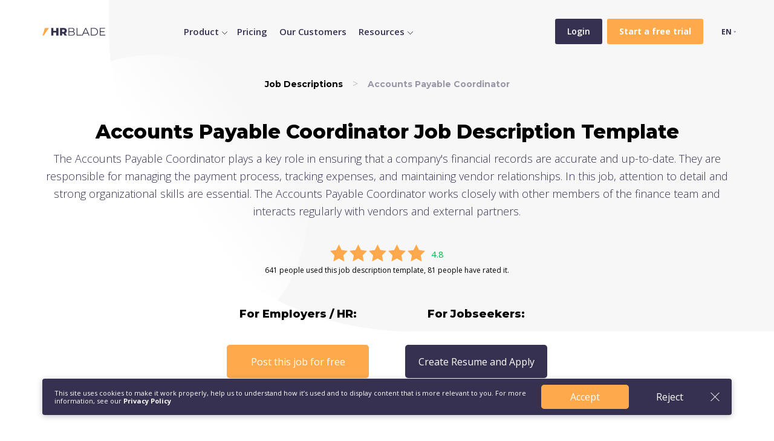

--- FILE ---
content_type: text/html; charset=UTF-8
request_url: https://hrblade.com/job-descriptions/accounts-payable-coordinator
body_size: 31482
content:
<!DOCTYPE html>
<html lang="en">

  <head>
  <base href="https://hrblade.com">
  <meta charset="utf-8">
  <title>Accounts Payable Coordinator Job Description Template | HRBLADE</title>
  <meta name="description" content="This job description template for an Accounts Payable Coordinator includes key responsibilities and requirements. Find a skilled professional for your finance team.">
  <meta name="viewport" content="width=device-width, initial-scale=1.0">
  <meta name="format-detection" content="telephone=no">
  <meta name="google" content="notranslate">
  <link rel="preconnect" href="https://fonts.gstatic.com">
  <link
    href="https://fonts.googleapis.com/css2?family=Montserrat:wght@700;800&family=Open+Sans:wght@300;400;600;700&display=swap"
    rel="stylesheet">

  <link href="/assets/css/style.min.css?v=5.21" rel="stylesheet" media="screen">
  <link href="/assets/css/style2.css?v=" rel="stylesheet" media="screen">

<link rel="apple-touch-icon" sizes="180x180" href="/apple-touch-icon.png">
<link rel="icon" type="image/png" sizes="32x32" href="/favicon-32x32.png">
<link rel="icon" type="image/png" sizes="16x16" href="/favicon-16x16.png">
<link rel="manifest" href="/site.webmanifest">
<meta name="msapplication-TileColor" content="#da532c">
<meta name="theme-color" content="#ffffff">



<!-- Google Tag Manager -->
<script>(function(w,d,s,l,i){w[l]=w[l]||[];w[l].push({'gtm.start':
new Date().getTime(),event:'gtm.js'});var f=d.getElementsByTagName(s)[0],
j=d.createElement(s),dl=l!='dataLayer'?'&l='+l:'';j.async=true;j.src=
'https://www.googletagmanager.com/gtm.js?id='+i+dl;f.parentNode.insertBefore(j,f);
})(window,document,'script','dataLayer','GTM-MZ7M9Q9');</script>
<!-- End Google Tag Manager -->
<!-- Google Tag Manager (noscript) -->
<noscript><iframe src="https://www.googletagmanager.com/ns.html?id=GTM-MZ7M9Q9"
height="0" width="0" style="display:none;visibility:hidden"></iframe></noscript>
<!-- End Google Tag Manager (noscript) -->

</head>

  <body>
      
    <section class="page__top-block jd">
      <header class="header">
      <div class="container container-max-width relative">
        <div class="row align-items-center">
          <div class="col-auto"><a href="/" class="header__logo" title="Video Interview Software HRBLADE"></a></div>
          
          <div class="col header__menu">
            
            <div class="header__richmenu d-none d-lg-block"><a href="features" data-menu="dropmenu--id1" class="header__navdrop">Product</a>
				        <div class="dropmenu dropmenu--id1">
    	<div class="container">
    	    <div class="row">
    	        <div class="col-md-4">
    	            <div class="d-flex align-items-center">
    	                <div class="dropmenu__title me-4">Video Interviewing & Hiring</div>
    	                
    	            </div>
    	            
    	                    <ul class="dropmenu__list">
    	                        <li>
                    <a href="video-interviews">On-demand Video Interviews</a>
                  </li>
                  
                  
                  <li>
                    <a href="voice-chat-inteviews">Virtual Voice Interivews</a>
                  </li>
                  
                  <li>
                    <a href="job-chat">Automatic Job Chat Interviews</a>
                  </li>
                  
                  
                  <li>
                    <a href="live-interviews">Live Interviews and Scheduling</a>
                  </li>
                  
                  
                  
                   


                  <li>
                    <a href="ats">Applicant Tracking Software</a>
                  </li>
                  
                   <li>
                    <a href="questions-job-descriptions">Interview Questions & Job Descriptions</a>
                  </li>
                  
                  
                  
                  
    	                       <li>
                                <a href="careers-pages">Careers Page Builder</a>
                              </li>
                              
    	                    </ul> 
    	           
    	        </div>
    	        
    	        <div class="col-md-4">
    	            <div class="dropmenu__title">AI Assessments, Testing</div>
    	            <ul class="dropmenu__list">
    	           <li>
                    <a href="evaluation-asessments-testing">Assessments, evaluation, testing</a>
                  </li>
    	            <li>
                    <a href="ai-assistant-virtual-recruiter">AI Assistant & Virtual Recruiter</a>
                  </li>
                  
                  <li>
                    <a href="plagiarism-checker">Plagiarism Checker</a>
                  </li>
                  </ul>
    	        </div>
    	        
    	      
    	        
    	        <div class="col-md-3">
    	            <div class="dropmenu__title">Integrations & Apps</div>
    	            <ul class="dropmenu__list dropmenu__list">
    	                <li>
                    <a href="integrations">Integrations</a>
                  </li>
                  <li>
                    <a href="recruiting-mobile-applications">Mobile Applications</a>
                  </li>
                  <li>
                                <a href="collaborate">Collaboration Tools</a>
                              </li>
    	            </ul>
    	           
    	            <!-- <div class="dropmenu__link"><a href="live-interviews">More</a></div>/!-->
    	        </div>
    	   </div>
    	</div>
</div>
			</div>
			<a href="features" class=" d-block d-lg-none">Features</a>
            <a href="pricing" class="">Pricing</a>
            <a href="customers" class="">Our Customers</a>
            
            <div class="header__richmenu d-none d-lg-block"><a href="/product-tour/" data-menu="dropmenu--id2" class="header__navdrop">Resources</a>
				        <div class="dropmenu dropmenu--id2">
    	<div class="container">
    	    <div class="row">
    	        <div class="col-md-4">
    	            <div class="d-flex align-items-center">
    	                <div class="dropmenu__title me-4">Employer Resources</div>
    	                
    	            </div>
    	            
    	                    <ul class="dropmenu__list">
    	                        <li>
                    <a href="docs">Tutorials & Help Center </a>
                  </li>
                  
                  <li>
                    <a href="product-tour">Quick Product Tour (2 min video)</a>
                  </li>
                  
                  <li>
                    <a href="job-descriptions">Free Job Description Templates</a>
                  </li>
                  
                  <li>
                    <a href="roi-calculator">ROI Calculator</a>
                  </li>
                  
                  <li>
                    <a href="demo">Get a Demo</a>
                  </li>
                              
    	                    </ul> 
    	           
    	        </div>
    	        
    	        
    	        
    	      
    	        
    	        <div class="col-md-3">
    	            <div class="dropmenu__title">Developer Resources</div>
    	            <ul class="dropmenu__list dropmenu__list">
    	                <li>
                    <a href="docs/developers">Developer Resources</a>
                  </li>
                  <li>
                    <a href="docs/developers/api-reference">API Reference</a>
                  </li>
                  <li>
                    <a href="docs/developers/system-status">System Status</a>
                  </li>
    	            </ul>
    	           
    	            <!-- <div class="dropmenu__link"><a href="live-interviews">More</a></div>/!-->
    	        </div>
    	        
    	        <div class="col-md-4">
    	            <div class="dropmenu__title">Jobseeker Resources</div>
    	            <ul class="dropmenu__list">
    	                
    	                <li>
                    <a href="https://cvblade.com/interview/" target="_blank">Interview Prep</a>
                  </li>
                  
                  <li>
                    <a href="https://cvblade.com/job-search/" target="_blank">Search for jobs</a>
                  </li>
    	           <li>
                    <a href="https://cvblade.com/resume/" target="_blank">Resume Builder</a>
                  </li>
    	            <li>
                    <a href="https://cvblade.com/resume-templates/" target="_blank">Resume Templates</a>
                  </li>
                  <li>
                    <a href="https://cvblade.com/resume-examples/" target="_blank">Resume Examples</a>
                  </li>
                  
                  
                  
                  
                  </ul>
    	        </div>
    	        
    	        
    	   </div>
    	</div>
</div>
			</div>
       
            
          </div>
          <div class="col-auto ml-auto header__buttons">
            <a href="https://app.hrblade.com/login?lang=en" class="mr-2 header__button-gray">Login</a>
            <a href="https://app.hrblade.com/registration" class="header__button-orange"><b>Start a free trial</b></a>
          </div>
          <div class="col-auto d-lg-none text-right">
            <button class="hamburger hamburger--collapse" type="button">
              <span class="hamburger-box">
                <span class="hamburger-inner"></span>
              </span>
            </button>
          </div>
          
          <div class="col-auto">
            <ul>
              <li class="lang">EN
                <ul class="lang__drop">
                  <li><a href="https://es.hrblade.com">Español</a></li>
                  <li><a href="https://de.hrblade.com">Deutsch</a></li>
                  <li><a href="https://ar.hrblade.com">العربية</a></li>
                  <li><a href="https://ru.hrblade.com">Русский</a></li>
                  <li><a href="https://it.hrblade.com">Italiano</a></li>
                </ul>
              </li>
            </ul>
            
          </div>
          
        </div>
      </div>
    </header>
      
        
        
        <div class="container container-max-width flex-grow-1 d-flex flex-column align-items-center justify-content-center tac py-4">
         
         
         <nav class="bc">
    				  <ol class="breadcrumbs" itemscope="" itemtype="https://schema.org/BreadcrumbList">
    				    <li itemprop="itemListElement" itemscope="" itemtype="https://schema.org/ListItem" class="breadcrumbs-item">
    				    	<a itemprop="item" href="job-descriptions"><span itemprop="name">Job Descriptions</span></a>
    				    	<meta content="1" itemprop="position">
    				    </li>
    				    <li itemprop="itemListElement" itemscope="" itemtype="https://schema.org/ListItem" class="breadcrumbs-item">
    				    	<span itemprop="name">Accounts Payable Coordinator</span>
    				    	<meta content="2" itemprop="position">
    				    </li>
    				  </ol>
            </nav> 
         
         
         
              <div itemscope itemtype="https://schema.org/Product">
     			        
     			        <meta itemprop="name" content="Accounts Payable Coordinator Job Description">
     			        <meta itemprop="priceCurrency" content="USD">
     			        <meta itemprop="price" content="0.00">
     			        
     	<h1>Accounts Payable Coordinator Job Description Template</h1>
          <p>
           The Accounts Payable Coordinator plays a key role in ensuring that a company's financial records are accurate and up-to-date. They are responsible for managing the payment process, tracking expenses, and maintaining vendor relationships. In this job, attention to detail and strong organizational skills are essential. The Accounts Payable Coordinator works closely with other members of the finance team and interacts regularly with vendors and external partners.
          </p>
                    
                   
                        <div class="rating" itemprop="aggregateRating" itemscope="" itemtype="http://schema.org/AggregateRating">
                            
                            <meta itemprop="ratingValue" content="4.8">
                            <meta itemprop="reviewCount" content="81">
                            
                            <div class="rating-v" style="align-items: center; justify-content: center;">
                                <div class="rating-stars">
                                    <img src="/assets/img/r_star.svg" class="r-star">
                                    <img src="/assets/img/r_star.svg" class="r-star">
                                    <img src="/assets/img/r_star.svg" class="r-star">
                                    <img src="/assets/img/r_star.svg" class="r-star">
                                    <img src="/assets/img/r_star.svg" class="r-star">
                                </div>
                                <div class="rating-number">4.8</div>
                            </div>
                            641 people used this job description template, 81 people have rated it.
                        </div>
                		
                	</div>
         
         

          <div class="row mt-4 mb-2 align-items-center justify-content-center zindex10">
            <div class="col-sm-auto mb-sm-2">
                <h3>For Employers / HR:</h3><br>
              <a href="https://app.hrblade.com/registration?lang=en" target="_blank" class="button__orange">Post this job for free</a>
            </div>
            <div class="col-auto mb-2 d-none d-sm-block">
              <p class="mb-0"></p>
            </div>
            <div class="col-sm-auto mb-sm-2">
              <h3>For Jobseekers:</h3><br>
          <a href="https://cvblade.com/resume-templates/" target="_blank" class="button__gray">Create Resume and Apply</a>
            </div>
          </div>
          
          
          

          
  
        
        
        
      </div>
    </section>
    
    <div class="mb-5">
      


      <section class="content">
          
        <div class="container">
         <div class="row">
             <div class="col-lg-8 job-description-content">
                 <div class="mb-5 job-description"><h2>Job Summary:</h2>
<p>Our company is seeking a detail-oriented Accounts Payable Coordinator to join our team. The ideal candidate will be responsible for maintaining accurate financial records, managing vendor accounts, and ensuring timely payment of invoices.</p>

<h3>Key Responsibilities:</h3>
<ul>
  <li>Collaborate with other departments to reconcile and process vendor invoices</li>
  <li>Verify invoices for accuracy and ensure proper authorization for payment</li>
  <li>Maintain vendor relationships and address any inquiries or issues</li>
  <li>Coordinate with the purchasing department to ensure timely receipt of goods and services</li>
  <li>Process check requests and wire transfers</li>
  <li>Prepare and file 1099 forms for vendors</li>
  <li>Assist with month-end closing and audit preparations</li>
</ul>

<h3>Qualifications:</h3>
<ul>
  <li>Bachelor's degree in accounting or related field</li>
  <li>Minimum of 3 years of experience in accounts payable</li>
  <li>Excellent attention to detail and organizational skills</li>
  <li>Strong communication and problem-solving abilities</li>
  <li>Proficient in Microsoft Excel and accounting software</li>
</ul>

<p>If you meet the above qualifications and are looking for a challenging role in a growing company, we encourage you to apply.</p></div>
                 <h2>Introduction</h2>
<p>The Accounts Payable Coordinator position plays an essential role in managing a company's bills and payments. They are responsible for managing the financial transactions that involve the company's vendors and suppliers, ensuring that all bills are paid accurately and on time. Therefore, creating a job posting for this role requires a lot of thought and attention to detail to attract the best candidates.</p>

<h2>Job Title and Description</h2>
<p>When creating an Accounts Payable Coordinator job posting, it is essential to have a clear and concise job title that accurately reflects the role's duties. The job description should then provide an overview of the role's responsibilities and expectations, including:</p>
<li>Processing invoices and maintaining accurate records of all financial transactions</li>
<li>Reconciling accounts payable transactions and resolving any discrepancies</li>
<li>Managing and prioritizing payments to ensure timely and accurate payments</li>
<li>Communicating effectively with vendors and suppliers</li>
<li>Maintaining compliance with relevant regulations and policies</li>

<h2>Requirements</h2>
<p>It is essential to include the necessary qualifications and requirements in the job posting to ensure that qualified candidates apply. Some key requirements to consider include:</p>
<li>A bachelor's degree in accounting, finance, or a related field</li>
<li>At least two years of experience in accounts payable or a similar role</li>
<li>Proficiency in relevant accounting software and tools</li>
<li>Strong attention to detail and organizational skills</li>
<li>Excellent communication and interpersonal skills</li>

<h2>Company Culture and Values</h2>
<p>When creating an Accounts Payable Coordinator job posting, it is crucial to include information about the company's culture and values. This helps candidates understand what it would be like to work for the company and whether they align with its mission and values. Consider including information about the company's:</p>
<li>Culture and work environment</li>
<li>Company mission and values</li>
<li>Benefits and perks</li>
<li>Career growth and development opportunities</li>

<h2>Closing Thoughts</h2>
<p>Creating an effective Accounts Payable Coordinator job posting takes time and effort, but it is worth it to attract the best talent to your company. By following these tips and including all necessary information, you can create a job posting that accurately reflects the role and attracts top candidates.</p>
                 <h2>What is an Accounts Payable Coordinator?</h2>
<p>An Accounts Payable Coordinator is a professional who is responsible for managing and monitoring the company's accounts payable transactions. They process and audit invoices, prepare payments, and communicate with vendors or suppliers. </p>

<h2>What should be included in an Accounts Payable Coordinator job posting?</h2>
<p>An effective Accounts Payable Coordinator job posting should include the job title, the responsibilities and duties, the qualifications, and the salary range. It should also provide information about the company, its culture, and its benefits. </p>

<h2>What are the essential qualifications for an Accounts Payable Coordinator?</h2>
<p>The essential qualifications for an Accounts Payable Coordinator include knowledge of accounting principles, experience in accounts payable, proficiency in accounting software, excellent communication and organizational skills, accuracy and attention to detail, and ability to work independently and as a part of a team. </p>

<h2>How do I write the job responsibilities and duties for an Accounts Payable Coordinator job posting?</h2>
<p>The job responsibilities and duties for an Accounts Payable Coordinator job posting should include tasks such as processing invoices and payments, reconciling accounts, managing vendor relationships, responding to vendor inquiries, monitoring cash flow, preparing financial reports, and ensuring compliance with accounting standards and procedures. </p>

<h2>What are the benefits of hiring an Accounts Payable Coordinator?</h2>
<p>Hiring an Accounts Payable Coordinator can help a company manage its cash flow more effectively, ensure compliance with accounting standards, and build strong relationships with its vendors or suppliers. It can also free up time for other staff members to focus on core business responsibilities.</p>
             </div>
             <div class="col-lg-4 job-description-related">
                <h3>Related Job Descriptions</h3>
                <a href="job-descriptions/underwriting-manager">Underwriting Manager</a><br>
<a href="job-descriptions/cost-estimator">Cost Estimator</a><br>
<a href="job-descriptions/loan-servicing-specialist">Loan Servicing Specialist</a><br>
<a href="job-descriptions/investor">Investor</a><br>
<a href="job-descriptions/banker">Banker</a><br>
<a href="job-descriptions/mortgage-consultant">Mortgage Consultant</a><br>
<a href="job-descriptions/financial-coordinator">Financial Coordinator</a><br>
<a href="job-descriptions/mortgage-processor">Mortgage Processor</a><br>
<a href="job-descriptions/management-accountant">Management Accountant</a><br>
<a href="job-descriptions/accounting-analyst">Accounting Analyst</a><br>
             </div>
         </div>
        </div>
      </section>
      
      
    </div>
    
    <section class="features__3">
      <div class="container">
        <div class="row">
          <div class="offset-md-3 col-md-6 mb-4 mb-lg-5 tac">
              <div class="note">Get Started</div>
              <h2>Start saving time and money on recruiting</h2>
              <p>
                Start today for free to discover how we can help you hire the best talents.
              </p>

              <a href="/free-trial" class="button__orange mb-4 mb-md-5 d-flex mx-auto"
                >Get started</a
              >
              <img src="assets/img/getstarted.png" alt="Get Started!" />
</div>
        </div>
      </div>
    </section>
    
    
    <!-- <div class="ph_center"><a href="https://www.producthunt.com/posts/hrblade" target="_blank"><img src="/assets/img/product_hunt_center.png" alt="Support us on Product Hunt" target="_blank"></a></div>/!-->



  
   <footer class="footer2">
        <div class="footer2__top">
          <div class="container">
            <div class="row mb-4 mb-lg-5">
              <div class="col-md d-flex flex-column mb-4 mb-md-0">
                <a href="/" class="footer2__logo mb-4">
                  <img src="/assets/img/footer__logo_hrblade.svg" alt="HRBLADE Recruiting and Video Inreviewing Software" />
                </a>
                

                
                

                <div class="row mt-auto">
                  <div class="col-auto">
                    <a href="https://app.hrblade.com/login?lang=en" class="with__arrow">Login</a>
                  </div>
                  <div class="col-auto">
                    <a href="https://app.hrblade.com/registration" class="with__arrow">Start a free trial</a>
                  </div>
                </div>
              </div>
              <div class="col-auto mb-4 mb-md-0 mr-xl-4">
                <div class="title">Product</div>
                <ul>
                  <li>
                    <a href="video-interviews">On-demand Video Interviews</a>
                  </li>
                  <li>
                    <a href="careers-pages">Careers pages and invitations</a>
                  </li>
                  <li>
                    <a href="evaluation-asessments-testing">Assessments</a>
                  </li>
                  <li>
                    <a href="collaborate">Collaboration Tools</a>
                  </li>
                  <li>
                    <a href="live-interviews">Live Interviews and Scheduling</a>
                  </li>

                  <li>
                    <a href="integrations">Integrations</a>
                  </li>
                  <li>
                    <a href="recruiting-mobile-applications">Mobile Applications</a>
                  </li>
                  <li>
                    <a href="pricing">Pricing</a>
                  </li>
                </ul>
              </div>

              <div class="col-auto mb-4 mb-md-0 mr-xl-4">
                <div class="title">Resources</div>
                <ul>
                  <li>
                    <a href="docs">Help Center </a>
                  </li>
                  <li>
                    <a href="docs/developers">Developer Resources</a>
                  </li>
                  <li>
                    <a href="job-descriptions">Free Job Description Templates</a>
                  </li>
                  <li>
                    <a href="docs/developers/api-reference">API Reference</a>
                  </li>
                  <li>
                    <a href="docs/developers/system-status">System Status</a>
                  </li>
                  <li>
                    <a href="demo">Get a Demo</a>
                  </li>
                </ul>
              </div>

              <div class="col-auto mb-4 mb-md-0">
                <div class="title">Company</div>

                <ul>
                  <li>
                    <a href="about">About</a>
                  </li>
                  <ul>
                  <li>
                    <a href="partner-program">HRBLADE Affiliate Program</a>
                  </li>
                  <li>
                    <a href="blog">Blog</a>
                  </li>
                  <li><a href="contacts">Contact Us</a></li>
                </ul>
              </div>
            </div>
            <div class="row align-items-center">
              <div class="col-sm order-sm-0 order-1 mt-3 mt-sm-0">
                <div class="note">
                  <!-- USA: 15 West 38 Street, New York, NY 10018. +1.646.980.3287<br>
                  Europe & Rest of World: +372 6347359/!-->
                </div>
              </div>
              <!--<div class="col tac">
                <a href="https://www.facebook.com/hrbladecom" target="blank" rel="nofollow noopener"><img src="/assets/img/Facebook.svg" alt="Facebook" /></a>
                <a href="https://twitter.com/hrblade" target="blank" rel="nofollow noopener" class="mx-3"><img src="/assets/img/Twitter.svg" alt="Twitter" /></a>
                <a href="https://www.instagram.com/hrblade/" rel="nofollow noopener" target="blank"><img src="/assets/img/instagram.svg" alt="Instagram" /></a>
              </div>/!-->
              <div class="col tar">
                  
                  
                <a href="recruiting-mobile-applications"  rel="nofollow noopener" target="blank" class="mr-xl-2"><img src="/assets/img/apple.svg"  target="blank" rel="nofollow noopener" alt="App Store" /></a>
                <a href="recruiting-mobile-applications" rel="nofollow noopener" target="blank" class="mr-xl-2"><img src="/assets/img/google.svg"  target="blank" rel="nofollow noopener" alt="Google Play" /></a>
                <a href="recruiting-mobile-applications"  rel="nofollow noopener" target="blank"><img src="/assets/img/chrome_extention.svg"  target="blank" rel="nofollow noopener" alt="App Store" /></a>
              </div>
            </div>
          </div>
        </div>
        <div class="footer2__bottom">
          <div class="container">
            <div class="row align-items-center">
              <div class="col-md">© 2025 HRBLADE. All rights reserved.</div>
              <div class="col-md-auto">
                <a href="privacy" class="mr-2">Privacy Policy</a>
                <a href="terms" class="mr-2">Terms of Service</a>
                <a href="docs/developers/system-status">System Status</a>
              </div>
            </div>
          </div>
        </div>
      </footer>
 
   <div class="coockie_block">
    <section class="long_fixed_wrapper">
      <div class="container relative">
        <div class="lang_version blue relative long_version">
          <article>
            This site uses cookies to make it work properly, help us to understand how it’s used and to display content that is more relevant to you. For more information, see our
            <a href="/privacy" target="_blank">Privacy Policy</a>
          </article>
          <div class="d-flex btn_wr">
            <a href="" class="button__orange">Accept</a>
            <div class="empty_btn">Reject</div>
          </div>
          <img src="/assets/img/close_white.svg" class="close">
        </div>
      </div>
    </section>
  </div>
  
  <script src="/assets/js/script.min.js?v=4.03"></script>
  
  <script>
    $('.lang_version .empty_btn,.lang_version .close').on('click',function (){
      $(this).closest('.lang_version').fadeOut()
    })
</script>

<script>
  
  (function () {
      "use strict";

      var cookieName = 'tplCookieConsent'; // The cookie name
      var cookieLifetime = 365; // Cookie expiry in days

      /**
       * Set a cookie
       * @param cname - cookie name
       * @param cvalue - cookie value
       * @param exdays - expiry in days
       */
      let _setCookie = function (cname, cvalue, exdays) {
        var d = new Date();
        d.setTime(d.getTime() + (exdays * 24 * 60 * 60 * 1000));
        var expires = "expires=" + d.toUTCString();
        document.cookie = cname + "=" + cvalue + ";" + expires + ";path=/";
      };

      /**
       * Get a cookie
       * @param cname - cookie name
       * @returns string
       */
      let _getCookie = function (cname) {
        var name = cname + "=";
        var ca = document.cookie.split(';');
        for (var i = 0; i < ca.length; i++) {
          var c = ca[i];
          while (c.charAt(0) == ' ') {
            c = c.substring(1);
          }
          if (c.indexOf(name) == 0) {
            return c.substring(name.length, c.length);
          }
        }
        return "";
      };

      /**
       * Should the cookie popup be shown?
       */
      var _shouldShowPopup = function () {
        if (_getCookie(cookieName)) {
          $('.coockie_block').hide()
        } else {
          $('.coockie_block').show()
        }
      };
      _shouldShowPopup()

      // Modal dismiss btn - consent
      
       $('.coockie_block .lang_version .close').on('click', function (e) {
        e.preventDefault()
        _setCookie(cookieName, 1, cookieLifetime);
        $('.coockie_block').fadeOut()
      });
      
       $('.coockie_block .lang_version .empty_btn').on('click', function (e) {
        e.preventDefault()
        _setCookie(cookieName, 1, cookieLifetime);
        $('.coockie_block').fadeOut()
      });
      
      $('.coockie_block .lang_version .button__orange').on('click', function (e) {
        e.preventDefault()
        _setCookie(cookieName, 1, cookieLifetime);
        $('.coockie_block').fadeOut()
      });

    })();
  </script>

 
  <script>
  
  $(document).ready(function(){


var timeouts = {};
$(".header__richmenu").hover(function() {
    var rel = $(this).find('.header__navdrop').data('menu');
    var el = $('.' + rel);
    if (timeouts[rel]) clearTimeout(timeouts[rel]);
    timeouts[rel] = setTimeout(function () { el.show(); }, 100);
},
function() {
   var rel = $(this).find('.header__navdrop').data('menu');
    var el = $('.' + rel);
    if (timeouts[rel]) clearTimeout(timeouts[rel]);
    timeouts[rel] = setTimeout(function () { el.hide() }, 100);
});
})
$('body').on('hover', '.dropmenu, .header__navdrop', function(e){
             e.stopPropagation();
});
  </script>


  </body>

</html>

--- FILE ---
content_type: text/css
request_url: https://hrblade.com/assets/css/style2.css?v=
body_size: 10101
content:
.relative{
    position: relative;
}
.lang_version{
    background: #fff;
    box-shadow: 0 2px 10px 0 rgba(54,49,81,0.30);
    width: 370px;
    padding: 10px 20px;
    border-radius: 4px;
    z-index: 0;
}
.lang_version.blue{
    background: #363151;
    color:#fff;
    box-shadow: 0 2px 10px 0 rgba(54,49,81,0.30);
    position: fixed;
    bottom: 30px;
    right: 30px;
}
.lang_version.white{
    background: #FFFFFF;
    box-shadow: 0 2px 10px 0 rgba(54,49,81,0.30);
    color:#363151;
    position: fixed;
    bottom: 30px;
    left: 30px;
}
.lang_version .close{
    cursor: pointer;
}
.lang_version.white a{
    color:#363151;
}
.lang_version.blue a{
    color:#fff;
}
.lang_version.blue.long_version{
    display: flex;
    align-items: center;
    width: 100%;
}
.lang_version.blue.long_version article{
    margin-bottom: 0;
}
.lang_version.blue.long_version img{
    position: static;
}
.lang_version.header_lang{
    position: absolute;
    top:200%;
    left: -120px;
}
.lang_version.header_lang img{
    position: absolute;
    top:-9px;
    right: 59%;
}
header .lang_version p{
    color:#9894B1!important;
    font-size: 10px;
    color:#000;
    margin-bottom: 0;
}
.lang_version .h2{
    font-size: 18px;
    margin-bottom: 15px;
}
.lang_version article{
    font-size: 11px;
    margin-bottom: 20px;
}
.lang_version article a{
    font-weight: bold;
}
.lang_version .btn_wr *{
    flex:1;
    height: 40px;
    line-height: 40px;
}
.lang_version .empty_btn{
    text-align: center;
    cursor: pointer;
}
.lang_version .close{
    position: absolute;
    top:20px;
    right: 20px;
}
.long_fixed_wrapper{
    position: fixed;
    bottom: 34px;
    left: 0;
    z-index: 10;
    width: 100%;
    margin-bottom: 0;
}
.long_fixed_wrapper .lang_version.blue.long_version{
    position: static;
}
@media (max-width: 991px) {
    .lang_version.blue.long_version article{
        margin-right: 10px;
    }
}
@media (max-width: 767px) {
    .lang_version.blue.long_version{
        flex-direction: column;
    }
    .lang_version.blue.long_version article{
        margin-right:0;
        margin-bottom: 20px;
    }
    .lang_version.blue.long_version .close{
        position: absolute;
        right: 20px;
        top: 20px;
    }
    .lang_version.header_lang{
        width: 310px;
    }
    .lang_version.header_lang img{
        right: 50%;
    }
    .lang_version.blue,.lang_version.white{
        width: 100%;
        left: 0;
        right: 0;
    }
}

.coockie_block {
    z-index:1000;
    display:none;
}

.content li,h5, h4 {
        margin-bottom: 12px
    }
    
    .content ul {padding-left:20px;}
    
    .content li {
       font-weight: 200;
       list-style-type: circle;
       color: #363151;
       line-height: 1.3;
       
    }
    
    .content h2, h1 {
         margin-bottom: 25px
    }
    .content p {
        margin-bottom: 16px
    }
    
    .content a {
        font-weight:600;
    }

.apps {padding-top: 20px; text-align: right;}

.text-center {text-align:center;}
br {display:block!important;}

.z {z-index:100;}

.ph_top {
    background:#FDA94C;
    padding:20px;
    text-align:center;
}

.ph_top img {
    max-width:100%;
}

.ph_center {
    text-align:center;
    padding:20px;
}

.ph_center img {
    max-width:100%;
}

.ph_main {
    position: absolute;
    width: 660px;
    right: 0;
    bottom: 40px; 
    
}

@media (max-width: 1200px) {
	.ph_main {display:none;}
	.homenew {
	    width:500px!important;
	    top:70px!important;
	}
	
}

@media (max-width: 767px) {
    .apps {text-align: center;}
    
}

@media (max-width: 992px) {
    .homenew, .logos2x {display:none;}
    .stages-1, .stages-2 {
        top:220px!important;
        width:150px;
    }
}

.header__menu {
    z-index:150;
}

.lang__drop li a {
	padding: 10px;
	line-height: 20px;
}

.logos2x {
    padding-top:60px;
    text-align:center;
    width:100%;
   
}
.logos2x img {
     max-width:1125px;
}

.homenew {
    position: absolute;
    width: 619px;
    right: -20px;
    top: 40px;
}  

.ab2 .main__11--item h3 {
	margin-bottom:20px;
}

.ab2 .main__11--item {
	margin-bottom:20px;
}

.solution_block {
    background-image: url(../img/features__1-bg.png);
    background-repeat: no-repeat;
    background-position: right top;
    text-align: center;
}

.stages {
 padding:40px 0px;
 background: rgb(253,253,253);
background: linear-gradient(356deg, rgba(253,253,253,1) 0%, rgba(250,250,250,1) 100%);
position:relative;
}

.stages-1 {
    position:absolute;
    left:0;
    top:80px;
    opacity:1;
}
.stages-2 {
    position:absolute;
    right:0;
    top:80px;
    opacity:1;
}

.award {
    padding-bottom:15px;
}

.text-right {
    text-align:right;
}

/* RTL */

.rta .main__11--item h3:after {
      left: 8px;
}

.rta .main__11--item h3 {
      display:block;
      padding-right:0px;
}


.breadcrumbs {
  	list-style-type: none;
	padding: 0px;
	margin:0;

}

.breadcrumbs li+li:before {
  padding: 8px;
  color: #c0c0c0;
  content: ">";
}

.breadcrumbs li {
	display: inline;
}

.breadcrumbs a {
	color:#000;
}

.breadcrumbs {
  color: #c0c0c0;
}

.breadcrumbs a span { 
    color:#000;
}

.rating-number {
    color:#00BD4A;
    font-size:15px;
    padding-left:10px;
}
.r-star {
    paddding-right:5px;
    width:29px;
    height:29px;
}

.rating {
    font-size:12px;
}

.rating-v {
    display:flex;
    align-items: center;
  	justify-content: center;
  	padding-bottom:3px;
}
.job-description {
    background:#fafafa; padding:40px; border:1px solid #f0f0f0;
}

.job-description-content h1,h2,h3{
    margin-top:30px;
    margin-bottom:20px;
}

.job-descriptions-list input:focus{
    border-bottom: 1px solid #f26614;
}

.collection a {
    color:#000;
    
}

.collection {
    display:flex;
    gap:10px;
    flex-wrap:wrap;
}

.collection li {
    min-width:30%;
}

.jd h1 {
    margin-top:50px;
}

.job-description-related {
    line-height:32px;
}

li.collection-item {
    list-style-type:none;
}

.is-hidden {
    display:none;
}

.pricing-top h2 {
    margin-bottom:5px;
    margin-top:0px;
}
.price-top {
    font-size:26px;
    font-weight:bold;
}
.pricing-top b {
    font-weight:600;
}
.price-block {
    font-weight:300;
    font-size:14px;
    padding-top:10px;
}
.price-annual {
    text-transform:uppercase;
    font-size:10px;
    font-weight:600;
}
.plan-features {
    list-style-type:none;
    padding:16px 0px;
    min-height:260px;
}
.plan-features li {
    font-weight:300;
    line-height:26px;
    font-size:14px;
}

.plan-block {
    padding-top:40px;
    padding-bottom:40px;
}

.plan-featured {
    background:#FAFAFA;
}
.plan-btn {
    background:#FDA94C;
    padding:10px 40px;
    font-size:14px;
    font-weight:400;
    color:#fff;
    text-align:center;
    border-radius:3px;
    display:block;
}

.plan-btn-2 {
    background:#FDA94C;
    padding:10px 40px;
    font-size:14px;
    font-weight:400;
    color:#fff;
    text-align:center;
    border-radius:3px;
    display:block;
}


.symbols, .symbolusd {
    font-size:26px;
    font-weight:600;
}

.price-annual .symbols, .price-annual .symbolusd {
    text-transform:uppercase;
    font-size:10px;
    font-weight:600;
}

.terms-signup {
    font-size:12px;
    font-weight:200;
    text-align:center;
    padding-top:50px;
    width:100%;
}

.about_container {
    background: #ffffff;
    -webkit-box-shadow: 0 0 6px 0 rgba(71, 71, 71, 0.05), 0 0 20px 0 rgba(71, 71, 71, 0.1);
    box-shadow: 0 0 6px 0 rgba(71, 71, 71, 0.05), 0 0 20px 0 rgba(71, 71, 71, 0.1);
    max-width: 955px;
    margin: 20px auto 0;
    font-weight: 600;
    font-size: 20px;
    color: #000000;
    letter-spacing: 0;
    padding: 10px 20px;
    border-radius: 2px;
    position: relative;
    top:10px;
    margin-top: 0;
}


.about_3 {
    background: white;
margin-bottom: -100px !important;
}

@media (max-width: 991px) {
    .about_3 {
        margin-bottom: -50px !important;
        }
    .lang {
        display:none;
    }
}


.dropmenu {
    /* 
    position: absolute; 
    top: 80px;
    */
    position: fixed;
    left: 0;
    width: 100%;
    display: none;
    background: #fff;
    padding: 30px 0;
    z-index: 100;
}

.dropmenu a {
    color:#000!important;
}

.dropmenu__title {
    font-style: normal;
    font-weight: 200;
    font-size: 16px;
    line-height: 22px;
    text-align:left;
}
.dropmenu__link {
    background: url(../img/menu_arrow.svg) no-repeat 100% 50%;
    padding-right: 20px;
    display: inline-block;
}
.dropmenu__link a{
    font-style: normal;
    text-decoration: none;
    font-weight: normal;
    font-size: 14px;
    line-height: 19px;
    color: #2D94FB;
    padding: 0;
}
ul.dropmenu__list {
    padding: 0;
    list-style: none;
    margin: 20px 0 0 0;
}
.dropmenu__list li {
    margin-bottom: 15px;
    text-align:left;
}

.dropmenu__list li img {
    display: inline-block;
    vertical-align: middle;
    padding-right: 10px;
    width: 30px;
}
.dropmenu__list li a{
    font-style: normal;
    font-weight: 600;
    font-size: 16px;
    padding: 0;
    line-height: 22px;
    text-decoration: none;
    color: #000000;
}
.dropmenu__list2 li {
    margin-bottom: 5px;
}
.dropmenu__list2 li a {
    font-style: normal;
    font-weight: normal;
    font-size: 14px;
    line-height: 32px;
    color: #000000;
}
a.header__navdrop {
    background: url(/assets/img/arrow_bottom.svg) no-repeat 100% 53%;
    padding-right: 25px;
    margin-right: 15px;
}

.main__8 .header__menu a {
    opacity:1;
    font-weight:600;
}

.header__menu a {
    font-size:15px;
    opacity:1;
    font-weight:600;
}

.header__menu > a {
    padding:20px 0px;
}

.header__richmenu > a {
    padding:20px 15px 20px 0px;
}

.header__button-gray, .header__button-orange {
    opacity:1;
    font-size:14px;
    font-weight:600;
    padding:10px 20px!important;
    width:auto;
}

.header__menu {
    justify-content:flex-start;
}

.logos2x-start {
    padding-top:60px;
    text-align:center;
    width:100%;
   
}
.logos2s-start img {
     max-width:1125px;
}

@media (min-width: 1200px) {
    .header__menu {
        margin-left:100px;
    }
}



--- FILE ---
content_type: image/svg+xml
request_url: https://hrblade.com/assets/img/header_logo.svg
body_size: 3658
content:
<?xml version="1.0" encoding="UTF-8"?>
<svg width="104px" height="13px" viewBox="0 0 104 13" version="1.1" xmlns="http://www.w3.org/2000/svg" xmlns:xlink="http://www.w3.org/1999/xlink">
    <!-- Generator: Sketch 52.6 (67491) - http://www.bohemiancoding.com/sketch -->
    <title>logo bk</title>
    <desc>Created with Sketch.</desc>
    <g id="Web" stroke="none" stroke-width="1" fill="none" fill-rule="evenodd">
        <g id="2-Features" transform="translate(-145.000000, -37.000000)" fill-rule="nonzero">
            <g id="Group-4" transform="translate(145.000000, 23.000000)">
                <g id="logo-bk" transform="translate(0.000000, 14.175000)">
                    <path d="M18.257985,12.5607759 L18.257985,7.66207328 L23.1028557,7.66207328 L23.1028557,12.5607759 L26.6557609,12.5607759 L26.6557609,0 L23.1028557,0 L23.1028557,4.71926293 L18.257985,4.71926293 L18.257985,0 L14.7050798,0 L14.7050798,12.5607759 L18.257985,12.5607759 Z M32.7208212,12.5607759 L32.7208212,9.22319828 L34.6587695,9.22319828 L36.9376531,12.5607759 L40.7417738,12.5607759 L38.032235,8.61310345 C39.59336,7.8594569 40.4905583,6.49571552 40.4905583,4.64748707 C40.4905583,1.77645259 38.3372824,0 34.909985,0 L29.167916,0 L29.167916,12.5607759 L32.7208212,12.5607759 Z M34.6946574,6.47777155 L32.7208212,6.47777155 L32.7208212,2.79925862 L34.6946574,2.79925862 C36.1660626,2.79925862 36.9017652,3.48112931 36.9017652,4.64748707 C36.9017652,5.79590086 36.1660626,6.47777155 34.6946574,6.47777155 Z M49.0139418,12.5607759 C52.1541358,12.5607759 53.7332047,11.3405862 53.7332047,9.20525431 C53.7332047,7.50057759 52.7642306,6.44188362 51.1492737,6.08300431 C52.2976875,5.61646121 53.069278,4.66543103 53.069278,3.22991379 C53.069278,1.18430172 51.4543211,0 48.6550625,0 L43.235985,0 L43.235985,12.5607759 L49.0139418,12.5607759 Z M48.5653427,5.65234914 L44.5638385,5.65234914 L44.5638385,1.0945819 L48.5653427,1.0945819 C50.5750668,1.0945819 51.7414246,1.86617241 51.7414246,3.37346552 C51.7414246,4.88075862 50.5750668,5.65234914 48.5653427,5.65234914 Z M48.9959978,11.466194 L44.5638385,11.466194 L44.5638385,6.74693103 L48.9959978,6.74693103 C51.2031056,6.74693103 52.4053513,7.46468966 52.4053513,9.09759052 C52.4053513,10.7484353 51.2031056,11.466194 48.9959978,11.466194 Z M65.1276228,12.5607759 L65.1276228,11.4123621 L58.0935884,11.4123621 L58.0935884,0 L56.7657349,0 L56.7657349,12.5607759 L65.1276228,12.5607759 Z M66.7066918,12.5607759 L68.2139849,9.20525431 L75.2121315,9.20525431 L76.7194246,12.5607759 L78.1190539,12.5607759 L72.3769849,0 L71.0670754,0 L65.3250065,12.5607759 L66.7066918,12.5607759 Z M74.7276444,8.12861638 L68.698472,8.12861638 L71.7130582,1.38168534 L74.7276444,8.12861638 Z M85.3145841,12.5607759 C89.3340323,12.5607759 92.0435711,9.97684483 92.0435711,6.28038793 C92.0435711,2.58393103 89.3340323,0 85.3145841,0 L80.2005539,0 L80.2005539,12.5607759 L85.3145841,12.5607759 Z M85.2428082,11.4123621 L81.5284073,11.4123621 L81.5284073,1.14841379 L85.2428082,1.14841379 C88.5803858,1.14841379 90.7336616,3.26580172 90.7336616,6.28038793 C90.7336616,9.29497414 88.5803858,11.4123621 85.2428082,11.4123621 Z M103.904532,12.5607759 L103.904532,11.4123621 L96.3501228,11.4123621 L96.3501228,6.74693103 L102.845838,6.74693103 L102.845838,5.61646121 L96.3501228,5.61646121 L96.3501228,1.14841379 L103.635373,1.14841379 L103.635373,0 L95.0222694,0 L95.0222694,12.5607759 L103.904532,12.5607759 Z" id="HRBLADE" fill="#363151"></path>
                    <polygon id="Rectangle" fill="#FDA94C" points="4.27952285 0 11.0780911 0 2.24299579 12.5607759 0.311711803 12.5607759"></polygon>
                </g>
            </g>
        </g>
    </g>
</svg>